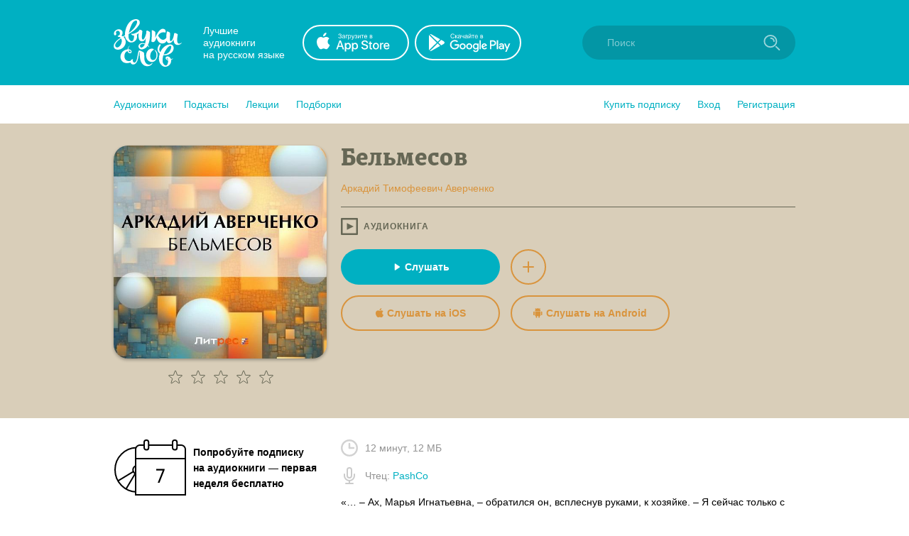

--- FILE ---
content_type: image/svg+xml
request_url: https://zvukislov.ru/static/public/icon-search_67056329.svg
body_size: 114
content:
<svg width="25" height="24" fill="none" xmlns="http://www.w3.org/2000/svg"><path d="M19.2 9.5c0 4.7-4 8.5-9 8.5-4.9 0-8.8-3.8-8.8-8.5S5.4 1 10.3 1c5 0 8.9 3.8 8.9 8.5z" stroke="#fff" stroke-width="2"/><path d="M18.6 17.5l4.7 4.5M10.8 5c2.6 0 4.7 2 4.7 4.5" stroke="#fff" stroke-width="2" stroke-linecap="round"/></svg>